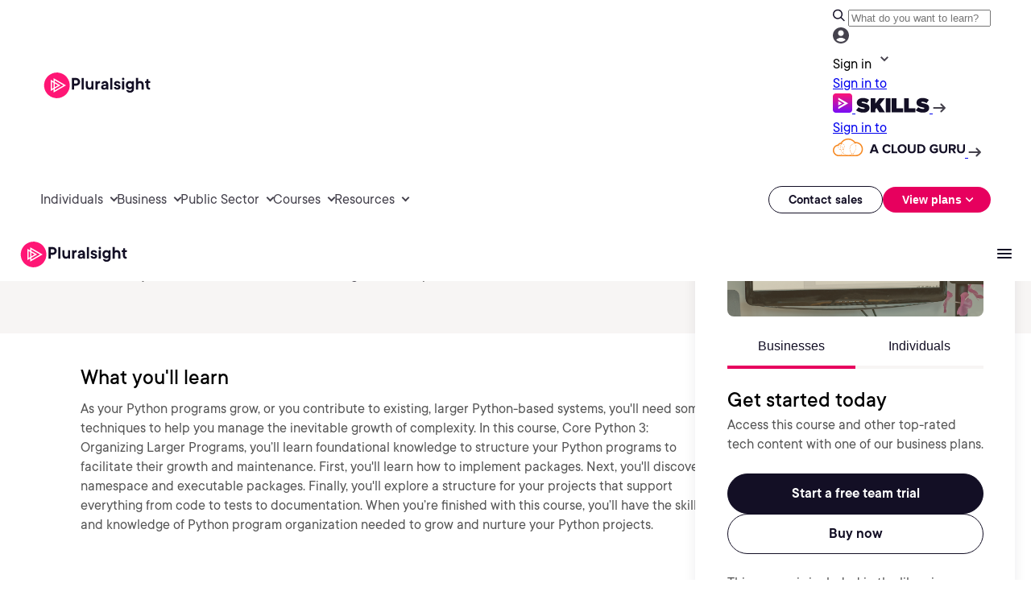

--- FILE ---
content_type: text/css;charset=utf-8
request_url: https://www.pluralsight.com/etc.clientlibs/ps/components/organisms/page--course-detail/course-table-of-contents/clientlibs.lc-d77d248dbbfb4cd95f018217bed8eb51-lc.min.css
body_size: 1463
content:
@media screen and (min-width:1441px){.course-toc{margin:0 auto;max-width:1440px;display:flex}
}
@media screen and (max-width:1023px) and (min-width:640px){.course-toc{display:flex;align-items:center;justify-content:center;padding:40px 24px 0 24px}
}
@media screen and (max-width:1023px){.course-toc{margin-bottom:60px}
}
.course-toc .flex-row{flex-direction:column}
.course-toc .text-link{color:#ff5297;text-decoration:none;font-size:16px;line-height:22px;font-weight:700;font-weight:600;line-height:24px}
.course-toc .text-link:after{content:"";display:inline-block;height:4px;position:relative;transform:rotate(-45deg);border:solid;border-width:0 2px 2px 0;padding:3px;top:-1px;right:-4px;transition:all .3s ease;color:#ff5297}
.course-toc .text-link:hover:after{right:-8px}
.course-toc .course-toc-banner{background:linear-gradient(150deg,#ff1675 -110%,#2a2753 40%);display:flex;flex-direction:column;color:#fff;border-radius:15px;padding:24px;margin-top:40px}
@media screen and (min-width:1090px){.course-toc .course-toc-banner{padding:32px;margin-top:60px}
}
.course-toc .course-toc-banner>h4{font-size:24px;line-height:36px;font-weight:400;margin:10px 0 0}
.course-toc .course-toc-banner>p{font-size:14px;line-height:22px;font-weight:400}
.course-toc .course-toc-banner>a{color:#fff}
.course-toc .course-toc-banner>a:after{color:#fff}
.course-toc .course-toc-banner>a:hover:after{right:-8px}
.course-toc .course-toc-container{display:flex;width:100%;max-width:919px;padding:40px 40px 100px 100px;align-items:flex-start;gap:60px}
@media screen and (max-width:1199px) and (min-width:1024px){.course-toc .course-toc-container{padding:40px 40px 100px 60px;max-width:544px}
}
@media screen and (max-width:1023px) and (min-width:640px){.course-toc .course-toc-container{padding:0;max-width:592px}
}
@media screen and (max-width:639px){.course-toc .course-toc-container{padding:40px 24px 0 24px;width:100%}
}
.course-toc .course-toc-container h5{margin:0;padding:0 0 16px 0}
.course-toc .course-toc-container p{font-size:16px;line-height:24px;font-weight:400;overflow:hidden;color:#555;text-overflow:ellipsis;-webkit-line-clamp:7;display:-webkit-box;-webkit-box-orient:vertical;margin:12px 0}
.course-toc .course-toc-container .-button .ps-button{z-index:0}
.course-toc .course-toc-container .simple-accordion.simple-text-accordion-simple-accordion{display:flex;flex-direction:column;align-items:flex-start;gap:16px;align-self:stretch}
.course-toc .course-toc-container .simple-accordion .accordion-title .accordion-caret{color:#45424d !important}
.course-toc .course-toc-container .simple-accordion-component{display:flex;flex-direction:column;align-items:flex-start;gap:16px;align-self:stretch}
@media screen and (max-width:1023px){.course-toc .course-toc-container .simple-accordion-component{padding:0}
}
.course-toc .course-toc-container .simple-accordion-component .simple-accordion-list{display:flex;flex-direction:column;align-items:flex-start;align-self:stretch}
.course-toc .course-toc-container .simple-accordion-component .simple-accordion-item{display:flex;flex-direction:column;align-items:flex-start;align-self:stretch;padding:0;border-color:#555}
.course-toc .course-toc-container .simple-accordion-component .simple-accordion-item.open{padding:0}
.course-toc .course-toc-container .simple-accordion-component .simple-accordion-item.open .toc-item.accordion-title{padding:12px 8px 4px 8px}
.course-toc .course-toc-container .simple-accordion-component .simple-accordion-item .toc-item.accordion-title{width:100%;padding:12px 8px}
.course-toc .course-toc-container .simple-accordion-component .simple-accordion-item .toc-item.accordion-title .accordion_btn_container .accordion_btn_text{color:#130f25;font-family:"PS TT Commons Regular",Helvetica,Roboto,Arial,sans-serif;font-size:var(--size-h5,24px);font-style:normal;font-weight:500;line-height:var(--line-height-h5,30px);letter-spacing:var(--letter-spacing-h5,0)}
.course-toc .course-toc-container .simple-accordion-component .simple-accordion-item .toc-content.accordion-panel{padding:8px 12px 24px 8px;flex-direction:column;align-items:flex-start;align-self:stretch}
.course-toc .course-toc-container .simple-accordion-component .toc-eyebrow{display:flex;padding:0 8px;align-items:center;gap:4px;border-radius:4px;background:#cfff6e;width:fit-content}
.course-toc .course-toc-container .simple-accordion-component .toc-eyebrow span{color:#130f25;font-size:var(--size-text-sm,14px);font-style:normal;font-weight:600;line-height:var(--line-height-text-md,24px);letter-spacing:var(--letter-spacing-text,0)}
.course-toc .course-toc-container .simple-accordion .simple-accordion-item:first-child{border-top:0}
.course-toc .course-toc-container .simple-accordion .accordion-title>.ps-button{flex-direction:column}
.course-toc .course-toc-container .accordion_btn_container{display:flex;width:100%;justify-content:space-between}
.course-toc .course-toc-container .accordion_btn_text{color:#130f25;font-family:"PS TT Commons Regular",Helvetica,Roboto,Arial,sans-serif;font-size:16px;font-style:normal;line-height:24px;font-weight:600;letter-spacing:0;text-align:left}
.course-toc .course-toc-container .toc-item .toc-small-text{font-size:14px;line-height:22px;font-weight:400;color:#555;font-family:"PS TT Commons Regular",Helvetica,Roboto,Arial,sans-serif;letter-spacing:var(--letter-spacing-text,0);text-align:left;width:100%}
.course-toc .course-toc-container .toc-content ul{margin:0;padding:0;list-style-type:none;display:flex;flex-direction:column;gap:8px}
.course-toc .course-toc-container .toc-content ul li a,.course-toc .course-toc-container .toc-content ul li button{display:flex;align-items:center;text-decoration:none;appearance:none;border:0;background:transparent;cursor:pointer;padding:0;text-align:left;letter-spacing:0}
.course-toc .course-toc-container .toc-content ul li a>img,.course-toc .course-toc-container .toc-content ul li button>img{margin-right:8px}
.course-toc .course-toc-container .toc-content ul li a .clip-details,.course-toc .course-toc-container .toc-content ul li button .clip-details{margin-top:3px}
.course-toc .course-toc-container .toc-content ul li a .clip-details .clip-title,.course-toc .course-toc-container .toc-content ul li button .clip-details .clip-title{color:#130f25;font-family:"PS TT Commons Regular",Helvetica,Roboto,Arial,sans-serif;font-size:16px;line-height:24px;font-weight:400;letter-spacing:var(--letter-spacing-text,0)}
.course-toc .course-toc-container .toc-content ul li a .clip-details .clip-duration,.course-toc .course-toc-container .toc-content ul li button .clip-details .clip-duration{color:#555;font-family:"PS TT Commons Regular",Helvetica,Roboto,Arial,sans-serif;font-size:16px;line-height:24px;font-weight:400;letter-spacing:var(--letter-spacing-text,0)}
.course-toc .course-toc-container .authors-list{display:flex;flex-direction:column;align-items:flex-start;align-self:stretch}
.course-toc .course-toc-container .authors-list .toc-author-eyebrow{display:flex;padding:0 8px;align-items:center;gap:4px;border-radius:4px;background:#cfff6e;width:max-content;margin-bottom:24px}
.course-toc .course-toc-container .authors-list .toc-author-eyebrow span{color:#130f25;font-size:var(--size-text-sm,14px);font-style:normal;font-weight:600;line-height:var(--line-height-text-md,24px);letter-spacing:var(--letter-spacing-text,0)}
.course-toc .course-toc-container .authors-list .cmp-ps-button .cmp-button{margin:0}
.course-toc .course-toc-container .authors-list .cmp-ps-button .cmp-button .ps-button__text{color:#45424d;font-size:var(--size-text-sm,14px);font-style:normal;font-weight:600;line-height:var(--line-height-text-md,24px);letter-spacing:var(--letter-spacing-text,0)}
.course-toc .course-toc-container .authors-list .cmp-ps-button .cmp-button .ps-button__text::after{top:3px;-webkit-mask-image:url('../../../../clientlibs/clientlib-main/resources/images/icons/button-arrow-black.svg');background-color:#45424d;mask-image:url('../../../../clientlibs/clientlib-main/resources/images/icons/button-arrow-black.svg')}
.course-toc .course-toc-container .authors-list .cmp-ps-button .cmp-button .ps-button__text:hover{color:#130f25}
.course-toc .course-toc-container .authors-list .cmp-ps-button .cmp-button .ps-button__text:hover::after{background-color:#130f25}
.course-toc .toc-course-author{display:flex;justify-content:flex-start;align-items:center;gap:24px}
@media screen and (max-width:1023px){.course-toc .toc-course-author{flex-direction:column;align-items:flex-start}
}
.course-toc .toc-course-author .toc-author-image{display:flex;justify-content:center;align-items:center;overflow:hidden;border-radius:999px}
.course-toc .toc-course-author .toc-author-image img{border-radius:999px;width:120px;aspect-ratio:1}
.course-toc .toc-course-author .toc-author-name{color:#130f25;font-family:"PS TT Commons Regular",Helvetica,Roboto,Arial,sans-serif;font-size:var(--size-text-md,32px);font-weight:400;line-height:var(--line-height-text-md,40px);letter-spacing:var(--letter-spacing-text,0)}
.course-toc .toc-course-author .toc-author-details{display:flex;flex-direction:column;justify-content:center;align-items:flex-start;gap:8px}
.course-toc .toc-course-author .toc-author-details .toc-author-stats{display:flex;align-items:center;gap:24px}
@media screen and (max-width:1199px) and (min-width:1024px){.course-toc .toc-course-author .toc-author-details .toc-author-stats{align-content:center;gap:8px 24px;align-self:stretch;flex-wrap:wrap}
}
@media screen and (max-width:1023px){.course-toc .toc-course-author .toc-author-details .toc-author-stats{flex-direction:column;align-items:flex-start;gap:12px}
}
.course-toc .toc-course-author .toc-author-details .toc-author-stats .toc-author-stat{display:flex;align-items:center;gap:8px}
.course-toc .toc-course-author .toc-author-details .toc-author-stats .toc-author-stat .toc-author-stat-value{color:#555;text-align:right;font-size:16px;line-height:24px;font-weight:400;letter-spacing:var(--letter-spacing-text,0)}
.simple-accordion-item .toc-content{display:none}
.simple-accordion-item.open .toc-content{display:block}
.clip-lock-wrapper-button{position:relative}
.clip-lock-tooltip{display:none;z-index:10;position:absolute;padding:24px 36px;justify-content:center;align-items:center;gap:10px;border-radius:4px;border:1px solid #555;background:#fff;box-shadow:0 4px 40px 0 rgba(0,0,0,0.08);left:39px;top:200%;width:240px;height:69px}
.clip-lock-tooltip::before{content:"";position:absolute;left:-9px;top:50%;transform:translateY(-50%) rotate(45deg);width:16px;height:16px;background:#fff;border:1px solid #555;border-top:0;border-right:0}
.clip-lock-tooltip .course_tooltip_wrapper--desc{color:#130f25;font-size:12px;line-height:18px;font-weight:400;letter-spacing:var(--letter-spacing-text,0);width:199px;flex-shrink:0}
.clip-lock-tooltip.is-visible{display:flex;opacity:1;pointer-events:auto;transform:translateY(calc(-104%))}

--- FILE ---
content_type: text/css;charset=utf-8
request_url: https://www.pluralsight.com/etc.clientlibs/ps/clientlibs/clientlib-main.min.css
body_size: 95
content:
.green-blue-fill{background:var(--Green-Blue-Fill,linear-gradient(102deg,#33edaf 5.57%,#0bcfdd 97.02%))}
.white-light-neutral-fill{background:var(--White-Light-Neutral-Fill,linear-gradient(180deg,#fff 0,#f7f5f4 31.47%))}
.green-lime-stroke{background:var(--Green-Lime-Stroke,linear-gradient(102deg,#40ffbf 5.57%,#cfff6e 97.02%))}
.green-blue-stroke{background:var(--Green-Blue-Stroke,linear-gradient(180deg,#2aecfa 0,#40ffbf 100%))}
@font-face{font-family:"PS TT Commons Regular";src:url("../../../etc.clientlibs/ps/clientlibs/clientlib-main/resources/fonts/ps_tt_commons_thin.otf") format("opentype");font-style:normal;font-weight:50;font-display:swap}
@font-face{font-family:"PS TT Commons Regular";src:url("../../../etc.clientlibs/ps/clientlibs/clientlib-main/resources/fonts/ps_tt_commons_thin_italic.otf") format("opentype");font-style:italic;font-weight:50;font-display:swap}
@font-face{font-family:"PS TT Commons Regular";src:url("../../../etc.clientlibs/ps/clientlibs/clientlib-main/resources/fonts/ps_tt_commons_extraLight.otf") format("opentype");font-style:normal;font-weight:100;font-display:swap}
@font-face{font-family:"PS TT Commons Regular";src:url("../../../etc.clientlibs/ps/clientlibs/clientlib-main/resources/fonts/ps_tt_commons_extraLight_italic.otf") format("opentype");font-style:italic;font-weight:100;font-display:swap}
@font-face{font-family:"PS TT Commons Regular";src:url("../../../etc.clientlibs/ps/clientlibs/clientlib-main/resources/fonts/ps_tt_commons_light.otf") format("opentype");font-style:normal;font-weight:200;font-display:swap}
@font-face{font-family:"PS TT Commons Regular";src:url("../../../etc.clientlibs/ps/clientlibs/clientlib-main/resources/fonts/ps_tt_commons_light_italic.otf") format("opentype");font-style:italic;font-weight:200;font-display:swap}
@font-face{font-family:"PS TT Commons Regular";src:url("../../../etc.clientlibs/ps/clientlibs/clientlib-main/resources/fonts/ps_tt_commons_book.otf") format("opentype");font-style:normal;font-weight:300;font-display:swap}
@font-face{font-family:"PS TT Commons Regular";src:url("../../../etc.clientlibs/ps/clientlibs/clientlib-main/resources/fonts/ps_tt_commons_book_italic.otf") format("opentype");font-style:italic;font-weight:300;font-display:swap}
@font-face{font-family:"PS TT Commons Regular";src:url("../../../etc.clientlibs/ps/clientlibs/clientlib-main/resources/fonts/ps_tt_commons_italic.otf") format("opentype");font-weight:400;font-style:italic;font-display:swap}
@font-face{font-family:"PS TT Commons Regular";src:url("../../../etc.clientlibs/ps/clientlibs/clientlib-main/resources/fonts/ps_tt_commons_medium.otf") format("opentype");font-style:normal;font-weight:500;font-display:swap}
@font-face{font-family:"PS TT Commons Regular";src:url("../../../etc.clientlibs/ps/clientlibs/clientlib-main/resources/fonts/ps_tt_commons_medium_italic.otf") format("opentype");font-style:italic;font-weight:500;font-display:swap}
@font-face{font-family:"PS TT Commons Regular";src:url("../../../etc.clientlibs/ps/clientlibs/clientlib-main/resources/fonts/ps_tt_commons_demiBold.otf") format("opentype");font-style:normal;font-weight:600;font-display:swap}
@font-face{font-family:"PS TT Commons Regular";src:url("../../../etc.clientlibs/ps/clientlibs/clientlib-main/resources/fonts/ps_tt_commons_demiBold_italic.otf") format("opentype");font-style:italic;font-weight:600;font-display:swap}
@font-face{font-family:"PS TT Commons Regular";src:url("../../../etc.clientlibs/ps/clientlibs/clientlib-main/resources/fonts/ps_tt_commons_bold.otf") format("opentype");font-style:normal;font-weight:700;font-display:swap}
@font-face{font-family:"PS TT Commons Regular";src:url("../../../etc.clientlibs/ps/clientlibs/clientlib-main/resources/fonts/ps_tt_commons_bold_italic.otf") format("opentype");font-style:italic;font-weight:700;font-display:swap}
@font-face{font-family:"PS TT Commons Regular";src:url("../../../etc.clientlibs/ps/clientlibs/clientlib-main/resources/fonts/ps_tt_commons_extraBold.otf") format("opentype");font-style:normal;font-weight:800;font-display:swap}
@font-face{font-family:"PS TT Commons Regular";src:url("../../../etc.clientlibs/ps/clientlibs/clientlib-main/resources/fonts/ps_tt_commons_extraBold_italic.otf") format("opentype");font-style:italic;font-weight:800;font-display:swap}
@font-face{font-family:"PS TT Commons Regular";src:url("../../../etc.clientlibs/ps/clientlibs/clientlib-main/resources/fonts/ps_tt_commons_black.otf") format("opentype");font-style:normal;font-weight:900;font-display:swap}
@font-face{font-family:"PS TT Commons Regular";src:url("../../../etc.clientlibs/ps/clientlibs/clientlib-main/resources/fonts/ps_tt_commons_black_italic.otf") format("opentype");font-style:italic;font-weight:900;font-display:swap}
@font-face{font-family:"PS TT Commons Black Italic";src:url("../../../etc.clientlibs/ps/clientlibs/clientlib-main/resources/fonts/ps_tt_commons_black_italic.otf") format("opentype");font-style:normal;font-display:swap}
@font-face{font-family:"PS TT Commons Black";src:url("../../../etc.clientlibs/ps/clientlibs/clientlib-main/resources/fonts/ps_tt_commons_black.otf") format("opentype");font-style:normal;font-display:swap}
@font-face{font-family:"PS TT Commons Bold Italic";src:url("../../../etc.clientlibs/ps/clientlibs/clientlib-main/resources/fonts/ps_tt_commons_bold_italic.otf") format("opentype");font-style:normal;font-display:swap}
@font-face{font-family:"PS TT Commons Bold";src:url("../../../etc.clientlibs/ps/clientlibs/clientlib-main/resources/fonts/ps_tt_commons_bold.otf") format("opentype");font-style:normal;font-display:swap}
@font-face{font-family:"PS TT Commons Book Italic";src:url("../../../etc.clientlibs/ps/clientlibs/clientlib-main/resources/fonts/ps_tt_commons_book_italic.otf") format("opentype");font-style:normal;font-display:swap}
@font-face{font-family:"PS TT Commons Book";src:url("../../../etc.clientlibs/ps/clientlibs/clientlib-main/resources/fonts/ps_tt_commons_book.otf") format("opentype");font-style:normal;font-display:swap}
@font-face{font-family:"PS TT Commons DemiBold Italic";src:url("../../../etc.clientlibs/ps/clientlibs/clientlib-main/resources/fonts/ps_tt_commons_demiBold_italic.otf") format("opentype");font-style:normal;font-display:swap}
@font-face{font-family:"PS TT Commons DemiBold";src:url("../../../etc.clientlibs/ps/clientlibs/clientlib-main/resources/fonts/ps_tt_commons_demiBold.otf") format("opentype");font-style:normal;font-display:swap}
@font-face{font-family:"PS TT Commons ExtraBold Italic";src:url("../../../etc.clientlibs/ps/clientlibs/clientlib-main/resources/fonts/ps_tt_commons_extraBold_italic.otf") format("opentype");font-style:normal;font-display:swap}
@font-face{font-family:"PS TT Commons ExtraBold";src:url("../../../etc.clientlibs/ps/clientlibs/clientlib-main/resources/fonts/ps_tt_commons_extraBold.otf") format("opentype");font-style:normal;font-display:swap}
@font-face{font-family:"PS TT Commons ExtraLight Italic";src:url("../../../etc.clientlibs/ps/clientlibs/clientlib-main/resources/fonts/ps_tt_commons_extraLight_italic.otf") format("opentype");font-style:normal;font-display:swap}
@font-face{font-family:"PS TT Commons ExtraLight";src:url("../../../etc.clientlibs/ps/clientlibs/clientlib-main/resources/fonts/ps_tt_commons_extraLight.otf") format("opentype");font-style:normal;font-display:swap}
@font-face{font-family:"PS TT Commons Italic";src:url("../../../etc.clientlibs/ps/clientlibs/clientlib-main/resources/fonts/ps_tt_commons_italic.otf") format("opentype");font-style:normal;font-display:swap}
@font-face{font-family:"PS TT Commons Light Italic";src:url("../../../etc.clientlibs/ps/clientlibs/clientlib-main/resources/fonts/ps_tt_commons_light_italic.otf") format("opentype");font-style:normal;font-display:swap}
@font-face{font-family:"PS TT Commons Light";src:url("../../../etc.clientlibs/ps/clientlibs/clientlib-main/resources/fonts/ps_tt_commons_light.otf") format("opentype");font-style:normal;font-display:swap}
@font-face{font-family:"PS TT Commons Medium Italic";src:url("../../../etc.clientlibs/ps/clientlibs/clientlib-main/resources/fonts/ps_tt_commons_medium_italic.otf") format("opentype");font-style:normal;font-display:swap}
@font-face{font-family:"PS TT Commons Medium";src:url("../../../etc.clientlibs/ps/clientlibs/clientlib-main/resources/fonts/ps_tt_commons_medium.otf") format("opentype");font-style:normal;font-display:swap}
@font-face{font-family:"PS TT Commons Regular";src:url("../../../etc.clientlibs/ps/clientlibs/clientlib-main/resources/fonts/ps_tt_commons_regular.otf") format("opentype");font-style:normal;font-display:swap}
@font-face{font-family:"PS TT Commons Thin Italic";src:url("../../../etc.clientlibs/ps/clientlibs/clientlib-main/resources/fonts/ps_tt_commons_thin_italic.otf") format("opentype");font-style:normal;font-display:swap}
@font-face{font-family:"PS TT Commons Thin";src:url("../../../etc.clientlibs/ps/clientlibs/clientlib-main/resources/fonts/ps_tt_commons_thin.otf") format("opentype");font-style:normal;font-display:swap}

--- FILE ---
content_type: application/javascript;charset=utf-8
request_url: https://www.pluralsight.com/etc.clientlibs/ps/components/organisms/page--course-detail/course-table-of-contents/clientlibs.lc-7ac31a9577aa9a7fd3613a2fb7563dac-lc.min.js
body_size: 158
content:
document.addEventListener("DOMContentLoaded",function(){function g(){e&&(e.classList.remove("is-visible"),f&&f.setAttribute("aria-expanded","false"),f=e=null)}var e=null,f=null;document.querySelectorAll(".clip-modal.invite-modal").forEach(function(a){var b=a.closest(".clip-lock-wrapper-button");if(b){var d=b.querySelector(".clip-lock-tooltip");d&&a.addEventListener("click",function(c){c.preventDefault();c=e===d;g();c||(e=d,f=a,d.classList.add("is-visible"),a.setAttribute("aria-expanded","true"))})}});
document.addEventListener("click",function(a){e&&(e.contains(a.target)||f.contains(a.target)||g())});document.addEventListener("keydown",function(a){"Escape"===a.key&&g()})});
document.addEventListener("DOMContentLoaded",function(){function g(){var a=window.innerWidth,b=document.querySelector(".promo-banner"),d=b?b.offsetHeight:0;1248>=a?(a=document.querySelector(".g3p-nav-mobile--container.g3p-nav-mobile_view"))&&(d+=a.offsetHeight):(a=document.querySelector(".g3p-main-nav-header"),b=document.querySelector(".g3p-main-nav--container.g3p-nav-desktop_view"),[a,b].forEach(function(c){c&&(d+=c.offsetHeight)}));return d}var e=0<document.querySelectorAll('.course-authors-list p a[href^\x3d"#"]').length;
document.addEventListener("click",function(a){if(e){var b=a.target.closest('a[href^\x3d"#"]');if(b&&(b=b.getAttribute("href"))&&(b=b.slice(1),b=document.getElementById(b))){a.preventDefault();a=g();var d=16;if(1024<=window.innerWidth){var c=document.getElementById("sticky-course-title");c&&(d+=c.offsetHeight)}a+=d;b=window.pageYOffset+b.getBoundingClientRect().top-a;window.scrollTo({top:b,behavior:"smooth"})}}},!0);var f=document.querySelector(".course-toc-accordion");f&&f.querySelectorAll(".simple-accordion-item").forEach(function(a){var b=
a.querySelector(".accordion-title .cmp-button");if(b){var d=b.getAttribute("aria-controls");document.getElementById(d)&&(d=a.classList.contains("open"),b.setAttribute("aria-expanded",d?"true":"false"),b.addEventListener("click",function(c){c.stopPropagation();c.stopImmediatePropagation();c.preventDefault();c=!a.classList.contains("open");a.classList.toggle("open",c);b.setAttribute("aria-expanded",c?"true":"false")},!0))}})});